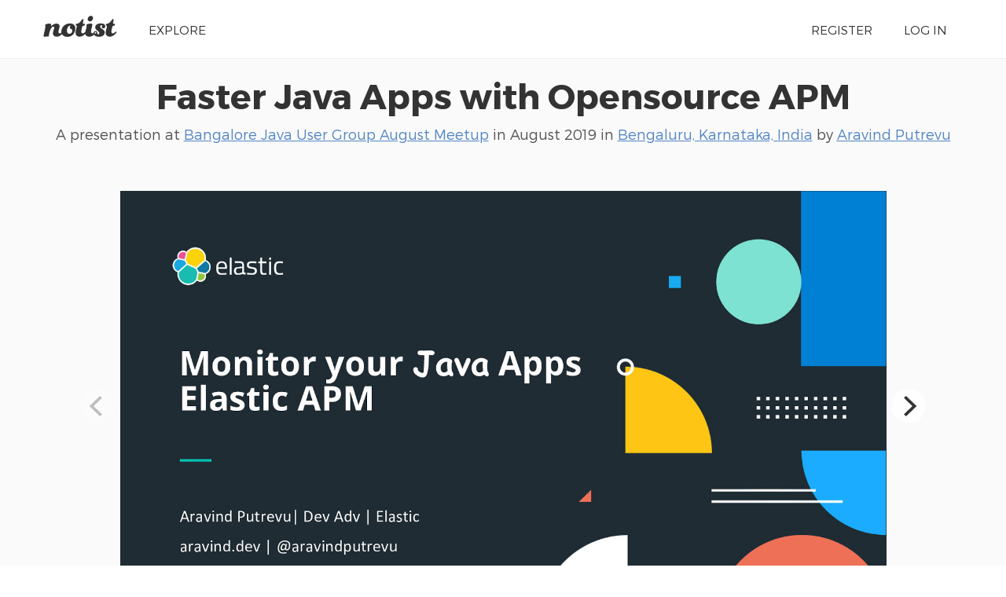

--- FILE ---
content_type: text/html; charset=UTF-8
request_url: https://noti.st/aravindputrevu/sFf2yc
body_size: 8011
content:
<!doctype html>
<html lang="en">
<head>
    <meta charset="utf-8">
    <link rel="dns-prefetch" href="https://on.notist.cloud">
    <title>Faster Java Apps with Opensource APM</title>
    <meta name="viewport" content="width=device-width, initial-scale=1, shrink-to-fit=no">
    <link rel="preload" as="font" crossorigin="crossorigin" type="font/woff2" href="https://on.notist.cloud/fonts/TruenoLt.woff2">
    <link rel="preload" as="font" crossorigin="crossorigin" type="font/woff2" href="https://on.notist.cloud/fonts/TruenoBd.woff2">
        <link rel="stylesheet" href="/assets/css/styles-056.css">
    <script src="/assets/js/focus-visible.js" async></script>
    <link rel="shortcut icon" href="https://on.notist.cloud/assets/favicon.ico" type="image/x-icon">
        <link rel="canonical" href="https://noti.st/aravindputrevu/sFf2yc">
    <meta name="description" content="Slow applications are no fun. Application performance monitoring (APM) makes tracking down issues problems much easier. But which tools should you use?">
    <meta property="og:url"
          content="https://noti.st/aravindputrevu/sFf2yc">
    <meta property="og:type" content="article">
    <meta property="og:title" name="twitter:title"
          content="Faster Java Apps with Opensource APM by Aravind Putrevu">
    <meta property="og:description" name="twitter:description" content="Slow applications are no fun. Application performance monitoring (APM) makes tracking down issues problems much easier. But which tools should you use?">
    <meta property="og:image" name="twitter:image" content="https://on.notist.cloud/slides/deck3383/large-0.jpg">
    <meta name="twitter:card" content="summary_large_image">
    <meta name="twitter:dnt" content="on">
            <meta name="twitter:site" content="@benotist">
                <meta name="twitter:creator" content="@aravindputrevu">
            <link rel="alternate" type="application/json+oembed"
              href="/api/oembed?url=https%3A%2F%2Fnoti.st%2Faravindputrevu%2FsFf2yc&amp;format=json"
              title="Faster Java Apps with Opensource APM">
            
    <script type="application/ld+json">
        {
            "@context": "https://schema.org",
            "@type": "PresentationDigitalDocument",
            "url": "https://noti.st/aravindputrevu/sFf2yc",
            "name": "Faster Java Apps with Opensource APM",
            "headline": "Faster Java Apps with Opensource APM",
            "description": "Slow applications are no fun. Application performance monitoring (APM) makes tracking down issues problems much easier. But which tools should you use?",
            "author": {
                "@type": "Person",
                "name": "Aravind Putrevu",
                "url": "https://noti.st/aravindputrevu"
            },
            "datePublished": "2019-08-10T10:30:00+05:30",
            "keywords": "Computer data, Communication, Information science, Elasticsearch, System software, Database, Data management, Software as a service, Computers, Information management, Java (programming language), Application performance management, Software engineering, Digital media, Computer engineering, Information technology, Information technology management, Software, Computing, Technology, Application software, Cloud computing",
            "image": "https://on.notist.cloud/slides/deck3383/large-0.jpg",
            "publication": {
                "@type": "PublicationEvent",
                "name": "Bangalore Java User Group August Meetup",
                "url": "https://noti.st/events/2icR2w/bangalore-java-user-group-august-meetup",
                "location": {
                    "@type": "Place",
                    "address": "Bengaluru, Karnataka, India"
                },
                "startDate": "2019-08-10T08:00:00+05:30",
                "endDate": "2019-08-10T18:00:00+05:30"
            }
        }
    </script>

        <link rel="alternate" type="application/vnd.api+json" href="/aravindputrevu/sFf2yc.json">
</head>
<body>
    <div class="full-width bg-white">
    <div class="content-width site-banner ">
        <div class="site-logo">
            <a href="/"><img src="https://on.notist.cloud/assets/svg/notist.svg" alt="Notist"></a>
        </div>
        <nav>
            <ul class="main-nav"><li><a href="/explore">Explore</a></li><li class="push-right"><a href="/register">Register</a></li><li ><a
                                    href="/login">Log&nbsp;in</a></li></ul>
        </nav>
    </div>
</div>


    
        

        
        
        
    
    <div class="full-width bg-ltgrey nb">
        <div class="content-width presentation-header">
            <h1><a href="/aravindputrevu/sFf2yc/faster-java-apps-with-opensource-apm">Faster Java Apps with Opensource APM</a></h1>
            <p class="subhead">A presentation at <a href="/events/2icR2w/bangalore-java-user-group-august-meetup">Bangalore Java User Group August Meetup</a>  in
                    <time datetime="2019-08-10T10:30:00+05:30">August 2019</time> in
                    <a
                    href="/places/bengaluru-karnataka-india">Bengaluru, Karnataka, India</a> by <a href="/aravindputrevu">
                    Aravind Putrevu
                </a></p>


        </div>
        
    
    <div class="full-width bg-ltgrey">
        <div class="content-width slides-panel">
            <div class="slide-presentation">
                <div class="deck"><figure class="slide" data-hash="JRBqih" id="sJRBqih"><img class="slide-image" src="https://on.notist.cloud/slides/deck3383/large-0.jpg"
                                             alt=""
                                             srcset="https://on.notist.cloud/slides/deck3383/thumb-0.jpg 640w,
                                                        https://on.notist.cloud/slides/deck3383/large-0.jpg 1600w"><figcaption class="hidden"><p>Monitor your Java Apps Elastic APM
Aravind Putrevu| Dev Adv | Elastic aravind.dev | @aravindputrevu</p></figcaption></figure><figure class="slide" data-hash="vkueb6" id="svkueb6"><img class="slide-image" data-flickity-lazyload-src="https://on.notist.cloud/slides/deck3383/large-1.jpg"
                                             alt=""
                                             data-flickity-lazyload-srcset="https://on.notist.cloud/slides/deck3383/thumb-1.jpg 640w,
                                                        https://on.notist.cloud/slides/deck3383/large-1.jpg 1600w"><figcaption class="hidden"><p>What’s Up
2
●
The Stack
●
What is APM?
●
Why APM?
●
What it can do?
●
Demo</p></figcaption></figure><figure class="slide" data-hash="Y4dSTV" id="sY4dSTV"><img class="slide-image" data-flickity-lazyload-src="https://on.notist.cloud/slides/deck3383/large-2.jpg"
                                             alt=""
                                             data-flickity-lazyload-srcset="https://on.notist.cloud/slides/deck3383/thumb-2.jpg 640w,
                                                        https://on.notist.cloud/slides/deck3383/large-2.jpg 1600w"><figcaption class="hidden"><p>Elastic Stack SOLUTIONS
Elastic Stack
Kibana
Visualize &amp; Manage
Elasticsearch
Store, Search, &amp; Analyze
Beats
SaaS Elastic cloud
3
Logstash
SELF-MANAGED Elastic cloud Enterprise
Standalone
Ingest</p></figcaption></figure><figure class="slide" data-hash="AOMGLu" id="sAOMGLu"><img class="slide-image" data-flickity-lazyload-src="https://on.notist.cloud/slides/deck3383/large-3.jpg"
                                             alt=""
                                             data-flickity-lazyload-srcset="https://on.notist.cloud/slides/deck3383/thumb-3.jpg 640w,
                                                        https://on.notist.cloud/slides/deck3383/large-3.jpg 1600w"><figcaption class="hidden"><p>Solutions
Elastic Stack
Logging
Metrics
APM
Security Analytics
App Search
Site Search
Enterprise Search
Business Analytics
FUTURE
Kibana
Visualize &amp; Manage
Elasticsearch
Store, Search, &amp; Analyze
Beats
SaaS
Logstash
SELF-MANAGED
Ingest</p></figcaption></figure><figure class="slide" data-hash="mi54EJ" id="smi54EJ"><img class="slide-image" data-flickity-lazyload-src="https://on.notist.cloud/slides/deck3383/large-4.jpg"
                                             alt=""
                                             data-flickity-lazyload-srcset="https://on.notist.cloud/slides/deck3383/thumb-4.jpg 640w,
                                                        https://on.notist.cloud/slides/deck3383/large-4.jpg 1600w"><figcaption class="hidden"><p>What is APM?
In the fields of information technology and systems management, application performance management (APM) is the monitoring and management of performance and availability of software applications. APM is “the translation of IT metrics into business meaning ([i.e.] value).” -Wikipedia
5</p></figcaption></figure><figure class="slide" data-hash="P1ns6i" id="sP1ns6i"><img class="slide-image" data-flickity-lazyload-src="https://on.notist.cloud/slides/deck3383/large-5.jpg"
                                             alt=""
                                             data-flickity-lazyload-srcset="https://on.notist.cloud/slides/deck3383/thumb-5.jpg 640w,
                                                        https://on.notist.cloud/slides/deck3383/large-5.jpg 1600w"><figcaption class="hidden"><p>6</p></figcaption></figure><figure class="slide" data-hash="1LWfz7" id="s1LWfz7"><img class="slide-image" data-flickity-lazyload-src="https://on.notist.cloud/slides/deck3383/large-6.jpg"
                                             alt=""
                                             data-flickity-lazyload-srcset="https://on.notist.cloud/slides/deck3383/thumb-6.jpg 640w,
                                                        https://on.notist.cloud/slides/deck3383/large-6.jpg 1600w"><figcaption class="hidden"><p>.. and when this happens…
7</p></figcaption></figure><figure class="slide" data-hash="dfFTrW" id="sdfFTrW"><img class="slide-image" data-flickity-lazyload-src="https://on.notist.cloud/slides/deck3383/large-7.jpg"
                                             alt=""
                                             data-flickity-lazyload-srcset="https://on.notist.cloud/slides/deck3383/thumb-7.jpg 640w,
                                                        https://on.notist.cloud/slides/deck3383/large-7.jpg 1600w"><figcaption class="hidden"><p>you open these…
8</p></figcaption></figure><figure class="slide" data-hash="FyyHjv" id="sFyyHjv"><img class="slide-image" data-flickity-lazyload-src="https://on.notist.cloud/slides/deck3383/large-8.jpg"
                                             alt=""
                                             data-flickity-lazyload-srcset="https://on.notist.cloud/slides/deck3383/thumb-8.jpg 640w,
                                                        https://on.notist.cloud/slides/deck3383/large-8.jpg 1600w"><figcaption class="hidden"><p>9</p></figcaption></figure><figure class="slide" data-hash="sIh5cK" id="ssIh5cK"><img class="slide-image" data-flickity-lazyload-src="https://on.notist.cloud/slides/deck3383/large-9.jpg"
                                             alt=""
                                             data-flickity-lazyload-srcset="https://on.notist.cloud/slides/deck3383/thumb-9.jpg 640w,
                                                        https://on.notist.cloud/slides/deck3383/large-9.jpg 1600w"><figcaption class="hidden"><p>10</p></figcaption></figure><figure class="slide" data-hash="UcPtUj" id="sUcPtUj"><img class="slide-image" data-flickity-lazyload-src="https://on.notist.cloud/slides/deck3383/large-10.jpg"
                                             alt=""
                                             data-flickity-lazyload-srcset="https://on.notist.cloud/slides/deck3383/thumb-10.jpg 640w,
                                                        https://on.notist.cloud/slides/deck3383/large-10.jpg 1600w"><figcaption class="hidden"><p>What is APM? Application Performance Monitoring
11</p></figcaption></figure><figure class="slide" data-hash="6w8hN8" id="s6w8hN8"><img class="slide-image" data-flickity-lazyload-src="https://on.notist.cloud/slides/deck3383/large-11.png"
                                             alt=""
                                             data-flickity-lazyload-srcset="https://on.notist.cloud/slides/deck3383/thumb-11.png 640w,
                                                        https://on.notist.cloud/slides/deck3383/large-11.png 1600w"><figcaption class="hidden"><p>Why APM? •
APM records traces for database queries, external HTTP requests, and other slow operations that happen during requests to your application ‒ easier to see where your application is spending time
•
It collects not handled errors and exceptions ‒ easier to debug errors
• • 12
Find performance bottlenecks and errors before your customers face them Increase the productivity of your development team</p></figcaption></figure><figure class="slide" data-hash="jFrVFX" id="sjFrVFX"><img class="slide-image" data-flickity-lazyload-src="https://on.notist.cloud/slides/deck3383/large-12.jpg"
                                             alt=""
                                             data-flickity-lazyload-srcset="https://on.notist.cloud/slides/deck3383/thumb-12.jpg 640w,
                                                        https://on.notist.cloud/slides/deck3383/large-12.jpg 1600w"><figcaption class="hidden"><p>● 100% Open Source ● Readymade UI in Kibana ● Language Agents
alpha
13
beta</p></figcaption></figure><figure class="slide" data-hash="LZaJ7w" id="sLZaJ7w"><img class="slide-image" data-flickity-lazyload-src="https://on.notist.cloud/slides/deck3383/large-13.jpg"
                                             alt=""
                                             data-flickity-lazyload-srcset="https://on.notist.cloud/slides/deck3383/thumb-13.jpg 640w,
                                                        https://on.notist.cloud/slides/deck3383/large-13.jpg 1600w"><figcaption class="hidden"><p>How it works</p></figcaption></figure><figure class="slide" data-hash="xtJ70L" id="sxtJ70L"><img class="slide-image" data-flickity-lazyload-src="https://on.notist.cloud/slides/deck3383/large-14.png"
                                             alt=""
                                             data-flickity-lazyload-srcset="https://on.notist.cloud/slides/deck3383/thumb-14.png 640w,
                                                        https://on.notist.cloud/slides/deck3383/large-14.png 1600w"><figcaption class="hidden"><p>Elastic APM Terminology • Service
‒ Set in the APM agent configuration to identify a particular group of APM agents as a single service, a way to logically identify a group of transactions.
• Transaction ‒ The requests and responses that compose a service, e.g. the login API call, each made up of individual spans.
• Span ‒ A single event within a Transaction such as a Method call, Database query, or Cache insert or retrieval, i.e. anything that takes time to complete.
• Errors ‒ Groups of exceptions with matching exception or log messages.
15</p></figcaption></figure><figure class="slide" data-hash="aD1usk" id="saD1usk"><img class="slide-image" data-flickity-lazyload-src="https://on.notist.cloud/slides/deck3383/large-15.jpg"
                                             alt=""
                                             data-flickity-lazyload-srcset="https://on.notist.cloud/slides/deck3383/thumb-15.jpg 640w,
                                                        https://on.notist.cloud/slides/deck3383/large-15.jpg 1600w"><figcaption class="hidden"><p>Elastic APM Terminology Transaction, trace &amp; span
16</p></figcaption></figure><figure class="slide" data-hash="CWkil9" id="sCWkil9"><img class="slide-image" data-flickity-lazyload-src="https://on.notist.cloud/slides/deck3383/large-16.jpg"
                                             alt=""
                                             data-flickity-lazyload-srcset="https://on.notist.cloud/slides/deck3383/thumb-16.jpg 640w,
                                                        https://on.notist.cloud/slides/deck3383/large-16.jpg 1600w"><figcaption class="hidden"><p>Distributed Tracing
17</p></figcaption></figure><figure class="slide" data-hash="oqTWdY" id="soqTWdY"><img class="slide-image" data-flickity-lazyload-src="https://on.notist.cloud/slides/deck3383/large-17.jpg"
                                             alt=""
                                             data-flickity-lazyload-srcset="https://on.notist.cloud/slides/deck3383/thumb-17.jpg 640w,
                                                        https://on.notist.cloud/slides/deck3383/large-17.jpg 1600w"><figcaption class="hidden"><p>APM conceptual allegory Fence jump service: Transaction: 6.5 seconds • • • •
18
fence 1: 1 second fence 2: 2 seconds fence 3: 2 seconds fence 4: 2.5 seconds</p></figcaption></figure><figure class="slide" data-hash="RACKVx" id="sRACKVx"><img class="slide-image" data-flickity-lazyload-src="https://on.notist.cloud/slides/deck3383/large-18.jpg"
                                             alt=""
                                             data-flickity-lazyload-srcset="https://on.notist.cloud/slides/deck3383/thumb-18.jpg 640w,
                                                        https://on.notist.cloud/slides/deck3383/large-18.jpg 1600w"><figcaption class="hidden"><p>APM conceptual allegory Fence jump service: Transaction: 1 second •
19
fence 1 - 1 second and error captured</p></figcaption></figure><figure class="slide" data-hash="3Tv8OM" id="s3Tv8OM"><img class="slide-image" data-flickity-lazyload-src="https://on.notist.cloud/slides/deck3383/large-19.png"
                                             alt=""
                                             data-flickity-lazyload-srcset="https://on.notist.cloud/slides/deck3383/thumb-19.png 640w,
                                                        https://on.notist.cloud/slides/deck3383/large-19.png 1600w"><figcaption class="hidden"><p>How to instrument java apps?</p><ul><li>javaagent
java -javaagent:/path/to/elastic-apm-agent-&lt;version&gt;.jar -Delastic.apm.service_name=my-cool-service \ -Delastic.apm.application_packages=org.example,org.another.example -Delastic.apm.server_urls=http://localhost:8200 \ -jar my-application.jar <br />
20
\</li></ul></figcaption></figure><figure class="slide" data-hash="fndwGl" id="sfndwGl"><img class="slide-image" data-flickity-lazyload-src="https://on.notist.cloud/slides/deck3383/large-20.png"
                                             alt=""
                                             data-flickity-lazyload-srcset="https://on.notist.cloud/slides/deck3383/thumb-20.png 640w,
                                                        https://on.notist.cloud/slides/deck3383/large-20.png 1600w"><figcaption class="hidden"><p>How to instrument java apps?</p><ul><li>apm-agent-attach.jar
java -jar apm-agent-attach.jar —pid &lt;pid&gt; [—args &lt;agent_arguments&gt;]
21</li></ul></figcaption></figure><figure class="slide" data-hash="I7Mk9A" id="sI7Mk9A"><img class="slide-image" data-flickity-lazyload-src="https://on.notist.cloud/slides/deck3383/large-21.png"
                                             alt=""
                                             data-flickity-lazyload-srcset="https://on.notist.cloud/slides/deck3383/thumb-21.png 640w,
                                                        https://on.notist.cloud/slides/deck3383/large-21.png 1600w"><figcaption class="hidden"><p>How to instrument java apps? - Programmatic Attach &lt;dependency&gt; &lt;groupId&gt;co.elastic.apm&lt;/groupId&gt; &lt;artifactId&gt;apm-agent-attach&lt;/artifactId&gt; &lt;version&gt;${elastic-apm.version}&lt;/version&gt; &lt;/dependency&gt; ElasticApmAttacher.attach(); service_name=my-cool-service application_packages=org.example,org.another.example server_urls=http://localhost:8200 22</p></figcaption></figure><figure class="slide" data-hash="uR5Y1Z" id="suR5Y1Z"><img class="slide-image" data-flickity-lazyload-src="https://on.notist.cloud/slides/deck3383/large-22.jpg"
                                             alt=""
                                             data-flickity-lazyload-srcset="https://on.notist.cloud/slides/deck3383/thumb-22.jpg 640w,
                                                        https://on.notist.cloud/slides/deck3383/large-22.jpg 1600w"><figcaption class="hidden"><p>How it is working?
Simple! Byte-code manipulation
23</p></figcaption></figure><figure class="slide" data-hash="WkoLty" id="sWkoLty"><img class="slide-image" data-flickity-lazyload-src="https://on.notist.cloud/slides/deck3383/large-23.jpg"
                                             alt=""
                                             data-flickity-lazyload-srcset="https://on.notist.cloud/slides/deck3383/thumb-23.jpg 640w,
                                                        https://on.notist.cloud/slides/deck3383/large-23.jpg 1600w"><figcaption class="hidden"><p>What APM can do?
24
•
Monitor your application
•
Trace your code
•
Reduce overall debugging time</p></figcaption></figure><figure class="slide" data-hash="94X9mN" id="s94X9mN"><img class="slide-image" data-flickity-lazyload-src="https://on.notist.cloud/slides/deck3383/large-24.png"
                                             alt=""
                                             data-flickity-lazyload-srcset="https://on.notist.cloud/slides/deck3383/thumb-24.png 640w,
                                                        https://on.notist.cloud/slides/deck3383/large-24.png 1600w"><figcaption class="hidden"><p>Elastic Cloud
{X} Application</p></figcaption></figure><figure class="slide" data-hash="lOFxem" id="slOFxem"><img class="slide-image" data-flickity-lazyload-src="https://on.notist.cloud/slides/deck3383/large-25.png"
                                             alt=""
                                             data-flickity-lazyload-srcset="https://on.notist.cloud/slides/deck3383/thumb-25.png 640w,
                                                        https://on.notist.cloud/slides/deck3383/large-25.png 1600w"><figcaption class="hidden"><p>Azure/GCP/AWS
X Language Application in AKS/GKE/EKS</p></figcaption></figure><figure class="slide" data-hash="NhylXB" id="sNhylXB"><img class="slide-image" data-flickity-lazyload-src="https://on.notist.cloud/slides/deck3383/large-26.png"
                                             alt=""
                                             data-flickity-lazyload-srcset="https://on.notist.cloud/slides/deck3383/thumb-26.png 640w,
                                                        https://on.notist.cloud/slides/deck3383/large-26.png 1600w"><figcaption class="hidden"><p>Elasticsearch on Kubernetes Cluster
Any language Application</p></figcaption></figure><figure class="slide" data-hash="01hZPa" id="s01hZPa"><img class="slide-image" data-flickity-lazyload-src="https://on.notist.cloud/slides/deck3383/large-27.png"
                                             alt=""
                                             data-flickity-lazyload-srcset="https://on.notist.cloud/slides/deck3383/thumb-27.png 640w,
                                                        https://on.notist.cloud/slides/deck3383/large-27.png 1600w"><figcaption class="hidden"><p>What you can’t do with APM? •
Infrastructure Monitoring
•
Log analytics
•
Detect Security Attacks</p></figcaption></figure><figure class="slide" data-hash="cLQNHz" id="scLQNHz"><img class="slide-image" data-flickity-lazyload-src="https://on.notist.cloud/slides/deck3383/large-28.jpg"
                                             alt=""
                                             data-flickity-lazyload-srcset="https://on.notist.cloud/slides/deck3383/thumb-28.jpg 640w,
                                                        https://on.notist.cloud/slides/deck3383/large-28.jpg 1600w"><figcaption class="hidden"><p>How Elastic Stack can help you?
29</p></figcaption></figure><figure class="slide" data-hash="Ef9BAO" id="sEf9BAO"><img class="slide-image" data-flickity-lazyload-src="https://on.notist.cloud/slides/deck3383/large-29.jpg"
                                             alt=""
                                             data-flickity-lazyload-srcset="https://on.notist.cloud/slides/deck3383/thumb-29.jpg 640w,
                                                        https://on.notist.cloud/slides/deck3383/large-29.jpg 1600w"><figcaption class="hidden"><p>30</p></figcaption></figure><figure class="slide" data-hash="qyrz2n" id="sqyrz2n"><img class="slide-image" data-flickity-lazyload-src="https://on.notist.cloud/slides/deck3383/large-30.png"
                                             alt=""
                                             data-flickity-lazyload-srcset="https://on.notist.cloud/slides/deck3383/thumb-30.png 640w,
                                                        https://on.notist.cloud/slides/deck3383/large-30.png 1600w"><figcaption class="hidden"><p>References •
https://github.com/elastic/apm-server
•
https://github.com/elastic/opbeans-java
•
https://www.elastic.co/webinars/elasticsearch-apm-overview
•
https://discuss.elastic.co/c/apm
ela.st/java-apm bit.ly/learnK8s</p></figcaption></figure><figure class="slide" data-hash="TIamvC" id="sTIamvC"><img class="slide-image" data-flickity-lazyload-src="https://on.notist.cloud/slides/deck3383/large-31.jpg"
                                             alt=""
                                             data-flickity-lazyload-srcset="https://on.notist.cloud/slides/deck3383/thumb-31.jpg 640w,
                                                        https://on.notist.cloud/slides/deck3383/large-31.jpg 1600w"><figcaption class="hidden"><p>Fin!
@aravindputrevu</p></figcaption></figure><div class="sharesheet hidden" aria-hidden id="sharesheet"><div class="inner"><h4>Link for this presentation:</h4><p><input class="copybox" type="text" readonly value="https://noti.st/aravindputrevu/sFf2yc"></p><h4>HTML code for embedding:</h4><textarea class="copybox" rows="3" cols="80" readonly><p data-notist="aravindputrevu/sFf2yc">View <a href="https://noti.st/aravindputrevu/sFf2yc">Faster Java Apps with Opensource APM</a> on Notist.</p><script async src="https://on.notist.cloud/embed/002.js"></script></textarea><h4>Share on social media:</h4><ul class="social-sharing"><li><a data-twitter-share-button data-dnt="true" href="https://twitter.com/intent/tweet?text=Faster%20Java%20Apps%20with%20Opensource%20APM%20%E2%80%93%20@aravindputrevu">Tweet</a></li><li id="share-linkedin" data-url="https://noti.st/aravindputrevu/sFf2yc"></li></ul><p class="buttons"><button id="sharesheet-dismiss" class="button"><svg xmlns="http://www.w3.org/2000/svg" width="16" height="16" class="icon icon-cancel-circle" viewBox="0 0 24 24"><path data-name="cancel-circle" d="M12 0a12 12 0 1 0 12 12A12 12 0 0 0 12 0zm4.707 15.293a1 1 0 1 1-1.414 1.414L12 13.414l-3.293 3.293a1 1 0 1 1-1.414-1.414L10.586 12 7.293 8.707a1 1 0 1 1 1.414-1.414L12 10.586l3.293-3.293a1 1 0 1 1 1.414 1.414L13.414 12z"/></svg> Dismiss</button></p></div></div></div>            </div>
            <div class="slide-footer">
                <div class="person-badge">
                                            <img src="https://on.notist.cloud/profile/av-aravindputrevu-large-79257f83fd0eae25.png" class="avatar" alt="Aravind Putrevu">
                                        <div class="details"><span class="fullname">Aravind Putrevu</span>
                        <br><a href="/aravindputrevu" title="View Aravind’s profile">@aravindputrevu</a></div>
                </div>
                <div class="slide-count">
                                            <span title="Currently showing slide" href="/aravindputrevu/sFf2yc/slides/"
                              class="slide-count-current">1</span> /
                        <span href="/aravindputrevu/sFf2yc/slides" class="slide-count-total"
                              title="Number of slides in slidedeck">32</span>
                                    </div>
                <div class="slide-actions">
                                            <ul class="action-icons">
                            <li>
                                <a class="action" href="https://noti.st/aravindputrevu/sFf2yc/embed" title="Share" id="showembed" aria-describedby="action-embed"><svg xmlns="http://www.w3.org/2000/svg" width="16" height="16" class="icon icon-send-up" viewBox="0 0 24 24"><path data-name="send-up" d="M7.414 7H10v7a2 2 0 0 0 4 0V7h2.586a1 1 0 0 0 .707-1.707L12 0 6.707 5.293A1 1 0 0 0 7.414 7zM20 12v6a2 2 0 0 1-2 2H6a2 2 0 0 1-2-2v-6H0v6a6.006 6.006 0 0 0 6 6h12a6.006 6.006 0 0 0 6-6v-6z"/></svg></a>
                                <span id="action-embed" role="tooltip">Share</span>
                            </li>
                                                            <li><a href="https://on.notist.cloud/pdf/deck-d3e777dda4db4593.pdf" download="faster-java-apps-with-opensource-apm.pdf"
                                       class="action" title="Download slidedeck" aria-describedby="action-download"><svg xmlns="http://www.w3.org/2000/svg" width="16" height="16" class="icon icon-heart-download" viewBox="0 0 24 24"><path data-name="heart-download" d="M18.2 2.04A6.169 6.169 0 0 0 13 4.058V10h2a1 1 0 0 1 .707 1.707L12 15.415l-3.707-3.708A1 1 0 0 1 9 10h2V4.091C9.4 2.633 7.967 1.8 5.8 2.04 2.257 2.427-.52 6.47.083 10 1.049 15.659 6.027 19 12 22c5.973-3 10.951-6.341 11.917-12 .603-3.53-2.174-7.573-5.717-7.96z"/></svg></a>
                                    <span  id="action-download" role="tooltip">Download</span>
                                </li>
                                                        <li><a href="/aravindputrevu/sFf2yc/slides" class="action" title="View all slides" aria-describedby="action-map"><svg xmlns="http://www.w3.org/2000/svg" width="16" height="16" class="icon icon-map" viewBox="0 0 24 24"><path data-name="map" d="M8 23l7-3V1L8 4zm-8-3l6 3V4L0 1zM17 1v19l7 3V4z"/></svg></a>
                                <span id="action-map" role="tooltip">View&nbsp;all&nbsp;slides</span>
                            </li>
                            <li><a href="/aravindputrevu/sFf2yc/present" class="action"
                                   title="Enter presentation mode" aria-describedby="action-present"><svg xmlns="http://www.w3.org/2000/svg" width="16" height="16" class="icon icon-presentation" viewBox="0 0 24 24"><path data-name="presentation" d="M22 0H2a2 2 0 0 0-2 2v12a2 2 0 0 0 2 2h9v1.586l-4.707 4.707a1 1 0 0 0 1.414 1.414L11 20.414V23a1 1 0 0 0 2 0v-2.586l3.293 3.293a1 1 0 0 0 1.414-1.414L13 17.586V16h9a2 2 0 0 0 2-2V2a2 2 0 0 0-2-2zm-1 13H3V3h18z"/></svg></a>
                                <span id="action-present" role="tooltip">Present</span>
                            </li>
                        </ul>
                                    </div>
            </div>
        </div>
    </div>

            <script src="/assets/js/flickity.pkgd.min.js?v=2.1.2"></script>
        <script>
            document.addEventListener("DOMContentLoaded", function (event) {

                var flkty = new Flickity('.deck', {
                    // options
                    lazyLoad: 3,
                    pageDots: false,
                    cellSelector: '.slide',
                    selectedAttraction: 0.5,
                    friction: 1,
                    hash: true
                });

                document.querySelector('.slide-count-total').innerHTML = (flkty.cells.length);

                flkty.on('select', function () {
                    var hash = flkty.selectedCell.element.getAttribute('data-hash');
                    document.querySelector('.slide-count-current').innerHTML = (flkty.selectedIndex + 1);
                    document.querySelector('.slide-count [href]').href = '/aravindputrevu/sFf2yc/slides/' + hash;
                });

                flkty.on('change', function() {
                    // restart GIFs when they're shown
                    var gif = flkty.selectedCell.element.querySelector('img[src$=".gif"]');
                    if (gif) gif.setAttribute('src', gif.getAttribute('src'));
                });

                if (location.hash) {
                    setTimeout(function () {
                        window.scrollTo(0, 0);
                    }, 1);
                }

                // load twitter js
                var initialiseTwitterSharing = function(element){

                    if (!window.twttr) {
                        window.twttr = (function(d, s, id) {
                            var js, fjs = d.getElementsByTagName(s)[0],
                                t = window.twttr || {};
                            if (d.getElementById(id)) return t;
                            js = d.createElement(s);
                            js.id = id;
                            js.src = "https://platform.twitter.com/widgets.js";
                            fjs.parentNode.insertBefore(js, fjs);
                            t._e = [];
                            t.ready = function(f) {
                                t._e.push(f);
                            };
                            return t;
                        }(document, "script", "twitter-wjs"));
                    }

                    var sharelinks = element.querySelectorAll('a[data-twitter-share-button]');

                    if (sharelinks.length) {
                        Array.from(sharelinks, function(o){
                            o.classList.add('twitter-share-button');
                            o.removeAttribute('data-twitter-share-button');
                        });

                        twttr.ready(
                            function (twttr) {
                                twttr.widgets.load();
                            }
                        );

                    }

                };

                // load linkedin js
                var initialiseLinkedInSharing = function() {
                    var linkedin = document.getElementById('share-linkedin');

                    if (!linkedin.getAttribute('data-init')) {

                        var btn_script = document.createElement('script');
                        btn_script.type = "IN/Share";
                        btn_script.setAttribute('data-url', linkedin.getAttribute('data-url'));
                        linkedin.appendChild(btn_script);

                        var js_script = document.createElement('script');
                        js_script.type = "text/javascript";
                        js_script.src = "https://platform.linkedin.com/in.js";
                        document.getElementsByTagName('head')[0].appendChild(js_script);

                        linkedin.setAttribute('data-init', true);
                    }
                };

                // show embed
                var embedTrigger = document.getElementById('showembed');
                if (embedTrigger) {
                    var sharesheet = document.getElementById('sharesheet');
                    if (sharesheet) {
                        embedTrigger.addEventListener('click', function(event) {
                            event.preventDefault();

                                                        initialiseTwitterSharing(sharesheet);
                            initialiseLinkedInSharing(sharesheet);
                                                        shide(sharesheet);
                        });

                        document.getElementById('sharesheet-dismiss').addEventListener('click', function(event) {
                            event.preventDefault();
                            shide(sharesheet);
                        }, false);
                    }

                }

                var shide = function (el) {
                    if (el) {
                        if (!el.classList.contains('hidden')) {
                            el.classList.add('hidden');
                            el.setAttribute('aria-hidden', true);
                        } else {
                            el.classList.remove('hidden');
                            el.setAttribute('aria-hidden', false);
                        }
                    }
                }
            });

        </script>
    
<div class="bg-white full-width">
    <div id="desc" class="content-width presentation-description ">
        <p>Slow applications are no fun. Application performance monitoring (APM) makes tracking down issues problems much easier. But which tools should you use?</p>
<p>With the release of Elastic APM, there’s a new option. Language server and Java client is fully open source (Apache 2.0) so you can get started with any app.</p>
<p>Elastic’s APM was released sometime ago, so it’s a very fresh option for tracing performance problems in Java applications (and other runtimes as well). The basic platform is free so it should be a welcome change for Java developers used to spending huge bills on comparable hosted platforms.</p>
<p>It’s useful out of the box for tracing basics on web requests including: - Request details - Response time percentiles - Transaction timelines - Application errors and stack traces - Individual code lines - Distributed Tracing</p>
<p>It can also be used to track any custom span in any Java application to find out where time is being lost and users are being slowed down.</p>

    </div>
</div>
    <div class="bg-primary full-width">
        <div class="promo-bar">
            <a href="/">
                Aravind puts presentations on <img src="/assets/svg/notistwh.svg" alt="Notist"> for free. You
                can too.
            </a>
        </div>
    </div>

    </div>
            <img src="/activity/presentation/sFf2yc.png" alt="" width="1" height="1">
    
    	<footer class="main-footer full-width">
	    <div class="content-width r-grid-4">
	        <div class="logo-strap">
	            <a href="/"><img src="https://on.notist.cloud/assets/svg/notist.svg" alt="Notist"></a>
	        </div>
			<ul>
				<li><h3>Important stuff</h3></li>
				<li><a href="/support">Help &amp; support</a></li>
				<li><a href="/legal/terms">Terms of use</a></li>
				<li><a href="/legal/privacy">Privacy policy</a></li>
			</ul>
	       	<ul>
	            <li><h3>And more</h3></li>
	            <li><a href="/pro">Pro accounts</a></li>
	            <li><a href="/teams">Notist for teams</a></li>
                <li><a href="/about/credits">Credits</a></li>
	        </ul>
	        <ul>
	            <li><h3>Elsewhere</h3></li>
	            <li><a href="https://be.noti.st/">Blog</a></li>
                <li><a href="https://twitter.com/benotist">Twitter</a></li>
                <li><a href="https://be.noti.st/newsletter">Newsletter</a></li>
	        </ul>
	    </div>
	</footer>
<script async src="https://www.googletagmanager.com/gtag/js?id=G-9S6ZQ67DTG"></script>
<script>
  window.dataLayer = window.dataLayer || [];
  function gtag(){dataLayer.push(arguments);}
  gtag('js', new Date());
    gtag('config', 'G-9S6ZQ67DTG', {
      'page_location': '/aravindputrevu/sFf2yc'
  });
  </script>




</body>
</html>